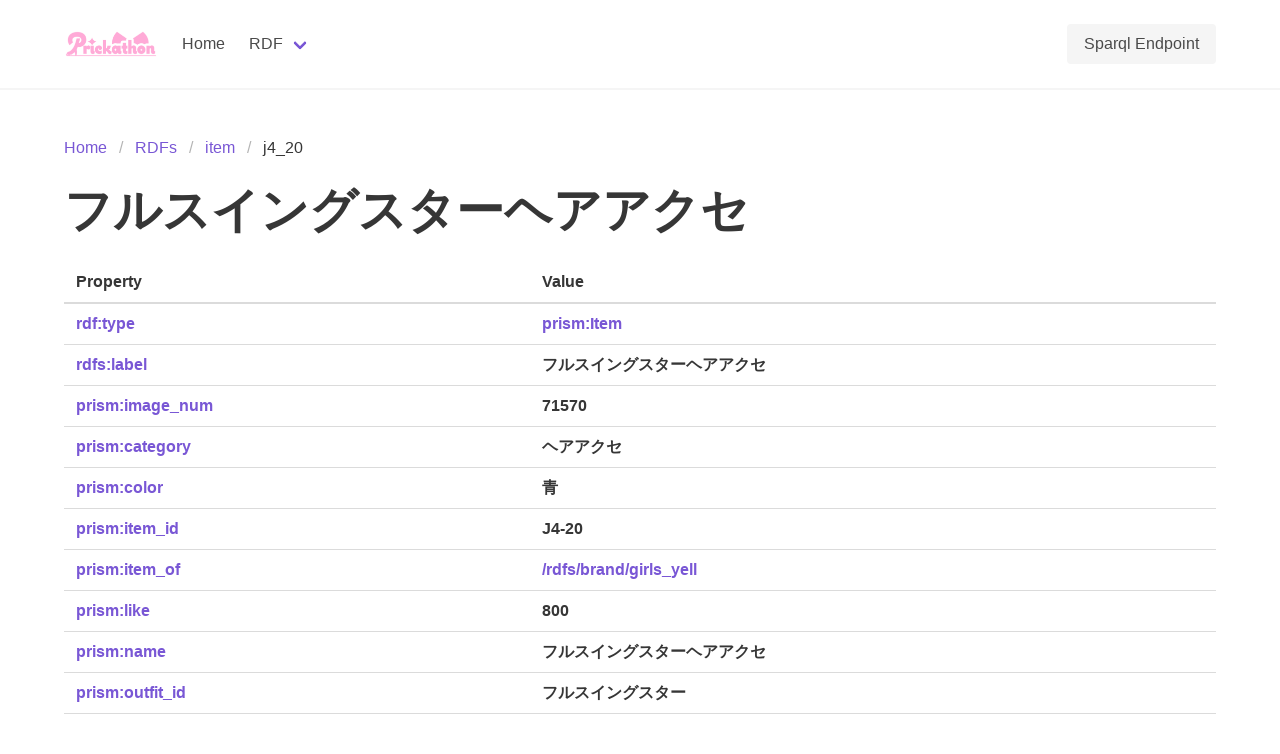

--- FILE ---
content_type: application/javascript
request_url: https://prismdb.takanakahiko.me/_nuxt/_key_.91027857.js
body_size: 1604
content:
import{_ as y}from"./SparqlResponseTable.5e96b7bc.js";import{r as k,F as w,G as E,H as C,d as $,I as V,B as q,C as d,c as B,m as f,q as h,s as e,D as o,t as p,v as D,J as H}from"./entry.60c6af1d.js";import{u as M}from"./vue.f36acd1f.f1f89867.js";import{u as U}from"./fetch.5d7588eb.js";function g(m,t){const r=k({});return w(()=>{const s=E(m),{title:_,titleTemplate:c,...a}=s;r.value={title:_,titleTemplate:c,meta:C(a)}}),M(r,t)}const j={class:"main-content section"},x={class:"container"},P={class:"breadcrumb","aria-label":"breadcrumbs"},T=e("li",null,[e("a",{href:"/"},"Home")],-1),F=e("li",null,[e("a",{href:"/rdfs/"},"RDFs")],-1),I=["href"],N={class:"is-active"},R={href:"#"},S={class:"title is-1"},G={key:0},z="https://prismdb.takanakahiko.me/rdfs/",W=$({__name:"[key]",async setup(m){let t,r;const s=V(),c=`SELECT ?Property ?Value WHERE { <${`${z}${s.params.class}/${s.params.key}`}> ?Property ?Value }`,{data:a,error:v}=([t,r]=q(()=>U("/sparql",{method:"GET",params:{query:c,format:"json"},headers:{"Content-Type":"application/sparql-query+json"}},"$1Ofhzmm33V")),t=await t,r(),t);if(v.value)throw d({statusCode:404,statusMessage:"Data not found"});if(!a.value)throw d({statusCode:404,statusMessage:"Data not found"});const l=B(()=>{var i;let u="";return(i=a.value)==null||i.results.bindings.forEach(n=>{const b="http://www.w3.org/2000/01/rdf-schema#label";n.Property.value===b&&(u=n.Value.value)}),u});return g({title:()=>`${l.value} - PrismDB`,description:()=>`prismdb の「${l.value}」のページです`}),(u,i)=>{const n=y;return f(),h("section",j,[e("div",x,[e("nav",P,[e("ul",null,[T,F,e("li",null,[e("a",{href:`/rdfs/${o(s).params.class}/`},p(o(s).params.class),9,I)]),e("li",N,[e("a",R,p(o(s).params.key),1)])])]),e("h1",S,p(o(l)),1),o(a)?(f(),h("div",G,[D(n,{response:o(a)},null,8,["response"])])):H("",!0)])])}}});export{W as default};
